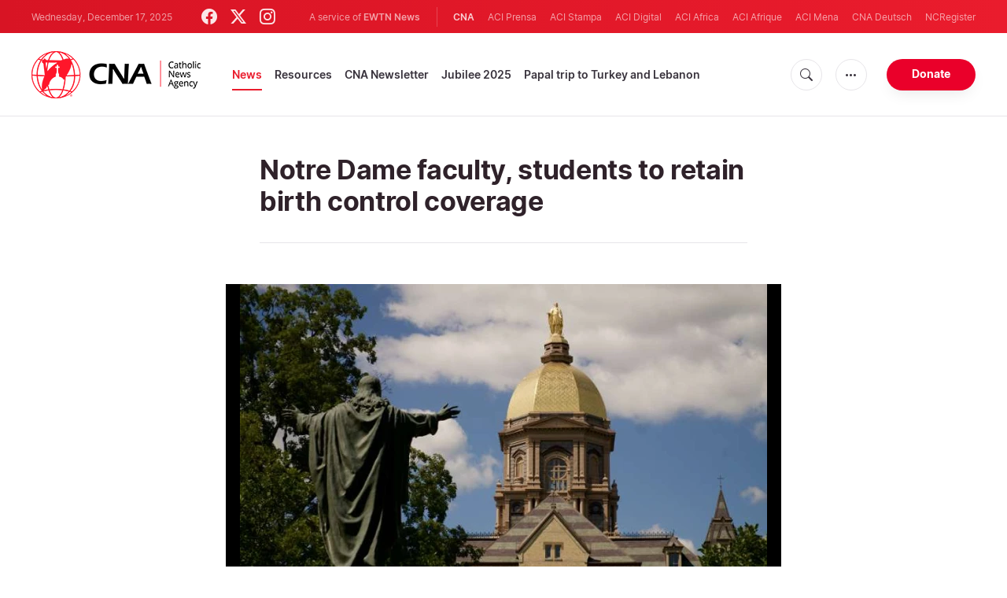

--- FILE ---
content_type: text/html; charset=utf-8
request_url: https://www.google.com/recaptcha/api2/aframe
body_size: 256
content:
<!DOCTYPE HTML><html><head><meta http-equiv="content-type" content="text/html; charset=UTF-8"></head><body><script nonce="0i5R7eE0uRPEdManOp4UaQ">/** Anti-fraud and anti-abuse applications only. See google.com/recaptcha */ try{var clients={'sodar':'https://pagead2.googlesyndication.com/pagead/sodar?'};window.addEventListener("message",function(a){try{if(a.source===window.parent){var b=JSON.parse(a.data);var c=clients[b['id']];if(c){var d=document.createElement('img');d.src=c+b['params']+'&rc='+(localStorage.getItem("rc::a")?sessionStorage.getItem("rc::b"):"");window.document.body.appendChild(d);sessionStorage.setItem("rc::e",parseInt(sessionStorage.getItem("rc::e")||0)+1);localStorage.setItem("rc::h",'1765974307077');}}}catch(b){}});window.parent.postMessage("_grecaptcha_ready", "*");}catch(b){}</script></body></html>